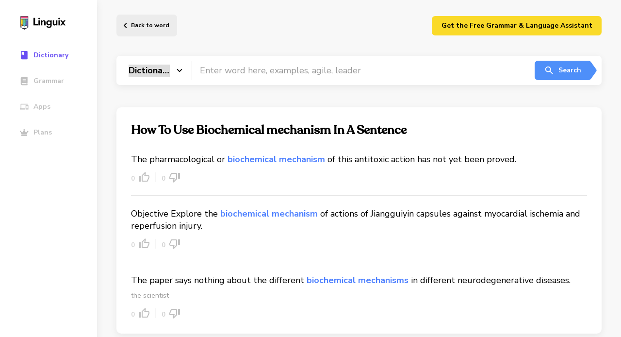

--- FILE ---
content_type: image/svg+xml
request_url: https://linguix.com/img/logos/brave-browser-icon.svg
body_size: 1485
content:
<svg id="Layer_1" data-name="Layer 1" xmlns="http://www.w3.org/2000/svg" xmlns:xlink="http://www.w3.org/1999/xlink" viewBox="0 0 436.49 511.97"><defs><style>.cls-1{fill:url(#linear-gradient);}.cls-2{fill:#fff;}</style><linearGradient id="linear-gradient" x1="-18.79" y1="359.73" x2="194.32" y2="359.73" gradientTransform="matrix(2.05, 0, 0, -2.05, 38.49, 992.77)" gradientUnits="userSpaceOnUse"><stop offset="0" stop-color="#f1562b"/><stop offset="0.3" stop-color="#f1542b"/><stop offset="0.41" stop-color="#f04d2a"/><stop offset="0.49" stop-color="#ef4229"/><stop offset="0.5" stop-color="#ef4029"/><stop offset="0.56" stop-color="#e83e28"/><stop offset="0.67" stop-color="#e13c26"/><stop offset="1" stop-color="#df3c26"/></linearGradient></defs><title>brave-browser</title><path class="cls-1" d="M436.49,165.63,420.7,122.75l11-24.6A8.47,8.47,0,0,0,430,88.78L400.11,58.6a48.16,48.16,0,0,0-50.23-11.66l-8.19,2.89L296.09.43,218.25,0,140.4.61,94.85,50.41l-8.11-2.87A48.33,48.33,0,0,0,36.19,59.3L5.62,90.05a6.73,6.73,0,0,0-1.36,7.47l11.47,25.56L0,165.92,56.47,380.64a89.7,89.7,0,0,0,34.7,50.23l111.68,75.69a24.73,24.73,0,0,0,30.89,0l111.62-75.8A88.86,88.86,0,0,0,380,380.53l46.07-176.14Z"/><path class="cls-2" d="M231,317.33a65.61,65.61,0,0,0-9.11-3.3h-5.49a66.08,66.08,0,0,0-9.11,3.3l-13.81,5.74-15.6,7.18-25.4,13.24a4.84,4.84,0,0,0-.62,9l22.06,15.49q7,5,13.55,10.76l6.21,5.35,13,11.37,5.89,5.2a10.15,10.15,0,0,0,12.95,0l25.39-22.18,13.6-10.77,22.06-15.79a4.8,4.8,0,0,0-.68-8.93l-25.36-12.8L244.84,323ZM387.4,175.2l.8-2.3a61.26,61.26,0,0,0-.57-9.18,73.51,73.51,0,0,0-8.19-15.44l-14.35-21.06-10.22-13.88-19.23-24a69.65,69.65,0,0,0-5.7-6.67h-.4L321,84.25l-42.27,8.14a33.49,33.49,0,0,1-12.59-1.84l-23.21-7.5-16.61-4.59a70.52,70.52,0,0,0-14.67,0L195,83.1l-23.21,7.54a33.89,33.89,0,0,1-12.59,1.84l-42.22-8-8.54-1.58h-.4a65.79,65.79,0,0,0-5.7,6.67l-19.2,24Q77.81,120.32,73,127.45L58.61,148.51l-6.78,11.31a51,51,0,0,0-1.94,13.35l.8,2.3A34.51,34.51,0,0,0,52,179.81l11.33,13,50.23,53.39a14.31,14.31,0,0,1,2.55,14.34L107.68,280a25.23,25.23,0,0,0-.39,16l1.64,4.52a43.58,43.58,0,0,0,13.39,18.76l7.89,6.43a15,15,0,0,0,14.35,1.72L172.62,314A70.38,70.38,0,0,0,187,304.52l22.46-20.27a9,9,0,0,0,3-6.36,9.08,9.08,0,0,0-2.5-6.56L159.2,237.18a9.83,9.83,0,0,1-3.09-12.45l19.66-36.95a19.21,19.21,0,0,0,1-14.67A22.37,22.37,0,0,0,165.58,163L103.94,139.8c-4.44-1.6-4.2-3.6.51-3.88l36.2-3.59a55.9,55.9,0,0,1,16.9,1.5l31.5,8.8a9.64,9.64,0,0,1,6.74,10.76L183.42,221a34.72,34.72,0,0,0-.61,11.41c.5,1.61,4.73,3.6,9.36,4.73l19.19,4a46.38,46.38,0,0,0,16.86,0l17.26-4c4.64-1,8.82-3.23,9.35-4.85a34.94,34.94,0,0,0-.63-11.4l-12.45-67.59a9.66,9.66,0,0,1,6.74-10.76l31.5-8.83a55.87,55.87,0,0,1,16.9-1.5l36.2,3.37c4.74.44,5,2.2.54,3.88L272,162.79a22.08,22.08,0,0,0-11.16,10.12,19.3,19.3,0,0,0,1,14.67l19.69,36.95A9.84,9.84,0,0,1,278.45,237l-50.66,34.23a9,9,0,0,0,.32,12.78l.15.14,22.49,20.27a71.46,71.46,0,0,0,14.35,9.47l28.06,13.35a14.89,14.89,0,0,0,14.34-1.76l7.9-6.45a43.53,43.53,0,0,0,13.38-18.8l1.65-4.52a25.27,25.27,0,0,0-.39-16l-8.26-19.49a14.4,14.4,0,0,1,2.55-14.35l50.23-53.45,11.3-13a35.8,35.8,0,0,0,1.54-4.24Z"/></svg>

--- FILE ---
content_type: image/svg+xml
request_url: https://linguix.com/english/assets/img/content/banners/dbanners/browser4.svg
body_size: 726
content:
<svg width="31" height="33" viewBox="0 0 31 33" fill="none" xmlns="http://www.w3.org/2000/svg"><path d="M10.326 19.807c0 .778.116 1.485.354 2.122a6.007 6.007 0 001.001 1.678c.42.49.91.91 1.486 1.264a8.827 8.827 0 001.809.874 11.13 11.13 0 001.995.516 13.585 13.585 0 004.462-.035 17.482 17.482 0 002.224-.566 19.68 19.68 0 002.133-.844 39.227 39.227 0 002.163-1.072v6.853c-.824.404-1.632.743-2.44 1.036-.81.283-1.618.53-2.442.728-.823.202-1.657.353-2.511.445a24.9 24.9 0 01-2.638.141 14.63 14.63 0 01-3.512-.42 13.733 13.733 0 01-3.174-1.202 13.313 13.313 0 01-2.719-1.91 12.072 12.072 0 01-2.122-2.527 12.254 12.254 0 01-1.375-3.062 12.618 12.618 0 01-.48-3.517c0-1.33.182-2.593.546-3.8.37-1.213.89-2.315 1.577-3.325a12.015 12.015 0 012.501-2.694 13.242 13.242 0 013.325-1.92 7.004 7.004 0 00-1.566 2.39 10.32 10.32 0 00-.723 2.77h11.512c0-1.162-.116-2.173-.354-3.042-.237-.87-.616-1.592-1.146-2.163-.526-.576-1.203-1.01-2.037-1.294-.834-.288-1.84-.435-3.017-.435-1.39 0-2.78.202-4.17.622a17.523 17.523 0 00-3.961 1.718 19.173 19.173 0 00-3.457 2.618 16.33 16.33 0 00-2.653 3.274 18.9 18.9 0 01.874-3.926c.42-1.249.975-2.413 1.642-3.49a15.62 15.62 0 012.345-2.9A13.987 13.987 0 018.76 2.49a15.054 15.054 0 013.523-1.425 18.008 18.008 0 014.022-.46c.83 0 1.653.075 2.477.222.824.151 1.627.353 2.41.616a14.357 14.357 0 014.17 2.233 14.202 14.202 0 013.082 3.3 14.801 14.801 0 011.9 4.13c.434 1.5.657 3.061.657 4.684v4.017H10.326z" fill="#fff"/></svg>

--- FILE ---
content_type: image/svg+xml
request_url: https://linguix.com/english/assets/img/content/banners/dbanners/browser1.svg
body_size: 828
content:
<svg width="33" height="35" viewBox="0 0 33 35" fill="none" xmlns="http://www.w3.org/2000/svg"><path d="M11.749 11.065c.01 0 .005 0 0 0zm-3.9-1.95c.01.001.005 0 0 0zm23.33 3.01c-.705-1.692-2.13-3.52-3.249-4.098.911 1.786 1.439 3.578 1.64 4.914 0 .003 0 .01.003.027-1.831-4.563-4.936-6.404-7.472-10.41a21.048 21.048 0 01-.382-.62 4.853 4.853 0 01-.178-.336 2.934 2.934 0 01-.241-.64.042.042 0 00-.038-.043.058.058 0 00-.03 0c-.002 0-.005.003-.008.005l-.012.006c.002-.002.005-.008.007-.008-3.601 2.109-5.094 5.8-5.477 8.151a8.627 8.627 0 00-3.209.819.414.414 0 00-.205.514.406.406 0 00.552.237 7.838 7.838 0 013.29-.75 8.142 8.142 0 012.323.321l.132.042c.125.039.25.08.373.124a9.301 9.301 0 01.815.35l.15.076a7.496 7.496 0 01.513.295 8.29 8.29 0 012.832 2.93c-.864-.608-2.413-1.208-3.904-.949 5.824 2.912 4.26 12.94-3.81 12.56a7.18 7.18 0 01-2.107-.405 8.82 8.82 0 01-.476-.195 6.29 6.29 0 01-.273-.13c-1.978-1.022-3.61-2.953-3.815-5.3 0 0 .748-2.785 5.353-2.785.498 0 1.92-1.389 1.947-1.791-.006-.132-2.825-1.253-3.923-2.336-.587-.579-.866-.857-1.113-1.066a4.78 4.78 0 00-.42-.317 7.506 7.506 0 01-.045-3.958c-1.664.758-2.958 1.955-3.898 3.012h-.008c-.642-.813-.597-3.495-.56-4.055-.007-.035-.479.245-.54.287-.567.404-1.096.857-1.583 1.355a14.15 14.15 0 00-1.512 1.814A13.67 13.67 0 00.45 14.678c-.004.017-.155.677-.264 1.492-.02.127-.036.254-.052.381-.038.245-.067.512-.096.928l-.003.048c-.012.179-.023.359-.033.539L0 18.149C0 27.09 7.25 34.34 16.193 34.34c8.01 0 14.66-5.814 15.962-13.452.027-.207.05-.415.073-.624.323-2.78-.035-5.697-1.05-8.139z" fill="#fff"/></svg>

--- FILE ---
content_type: image/svg+xml
request_url: https://linguix.com/english/assets/img/content/banners/dbanners/browser3.svg
body_size: 1387
content:
<svg width="34" height="33" viewBox="0 0 34 33" fill="none" xmlns="http://www.w3.org/2000/svg"><path d="M18.07 16.718c0 .31-.1.582-.296.815a.95.95 0 01-.752.341c-.31 0-.581-.1-.815-.296a.95.95 0 01-.341-.752c0-.316.1-.581.31-.815a.972.972 0 01.757-.341c.304 0 .563.1.796.297a.969.969 0 01.341.751zm.272 1.05L24.66 7.28c-.107.094-.511.473-1.219 1.124-.701.657-1.46 1.358-2.262 2.11a350.2 350.2 0 00-2.463 2.293c-.834.784-1.541 1.447-2.11 1.996-.569.55-.878.86-.91.929L9.397 26.2c.082-.082.487-.454 1.207-1.118.72-.663 1.478-1.364 2.274-2.103.796-.74 1.61-1.504 2.457-2.293.84-.79 1.548-1.46 2.11-2.003.562-.55.866-.853.897-.916zm11.68-.993c0 2.42-.625 4.65-1.876 6.696l-.31-.195c-.17-.108-.328-.209-.48-.297-.151-.089-.252-.14-.296-.133-.158 0-.234.076-.234.234 0 .12.354.385 1.068.796a12.948 12.948 0 01-3.33 3.436 12.768 12.768 0 01-4.358 1.996l-.29-1.206c-.014-.12-.102-.183-.273-.183l-.145.1-.038.171.29 1.226c-.865.183-1.743.271-2.633.271-2.395 0-4.63-.631-6.716-1.895.013-.025.089-.145.234-.372.146-.222.272-.424.386-.607.113-.183.17-.297.17-.341 0-.158-.076-.234-.234-.234-.07 0-.176.089-.31.26a4.89 4.89 0 00-.403.625c-.14.24-.221.379-.24.417a12.997 12.997 0 01-3.469-3.386 12.764 12.764 0 01-1.983-4.416l1.244-.272.184-.271-.102-.146-.189-.037-1.226.271a12.987 12.987 0 01-.252-2.508c0-2.476.657-4.756 1.964-6.841.026.013.133.082.335.215.196.132.38.246.543.34.165.095.272.146.316.146.158 0 .234-.07.234-.215 0-.07-.076-.164-.227-.278a5.964 5.964 0 00-.588-.385l-.36-.215A13.267 13.267 0 019.84 6.131a12.723 12.723 0 014.403-1.933l.272 1.207c.025.12.114.183.272.183l.145-.101.038-.19-.272-1.194a13.312 13.312 0 012.42-.234c2.457 0 4.737.657 6.841 1.965-.467.676-.701 1.068-.701 1.175 0 .158.07.234.215.234.132 0 .423-.386.865-1.156a12.855 12.855 0 013.386 3.354 12.786 12.786 0 011.94 4.353l-1.011.214c-.12.026-.184.12-.184.291l.102.145.17.038 1.03-.233c.17.865.252 1.711.252 2.526zm1.536 0a14.2 14.2 0 00-1.144-5.616c-.764-1.781-1.788-3.316-3.076-4.605-1.289-1.288-2.824-2.312-4.605-3.076a14.239 14.239 0 00-5.616-1.144c-1.959 0-3.835.38-5.616 1.144-1.782.764-3.317 1.788-4.605 3.076-1.29 1.289-2.313 2.824-3.077 4.605a14.085 14.085 0 00-1.143 5.616c0 1.965.379 3.835 1.143 5.616.764 1.782 1.788 3.317 3.077 4.605 1.288 1.29 2.823 2.312 4.605 3.077a14.084 14.084 0 005.616 1.143c1.964 0 3.834-.379 5.616-1.143 1.78-.765 3.316-1.788 4.605-3.077 1.288-1.288 2.312-2.823 3.076-4.605a14.216 14.216 0 001.143-5.616zm1.73 0c0 2.192-.43 4.283-1.282 6.28-.853 1.996-2.003 3.72-3.45 5.16-1.446 1.447-3.164 2.59-5.16 3.45a15.707 15.707 0 01-6.28 1.282c-2.191 0-4.282-.43-6.279-1.282-1.996-.853-3.72-2.003-5.16-3.45-1.447-1.44-2.597-3.164-3.45-5.16a15.815 15.815 0 01-1.282-6.28c0-2.192.43-4.283 1.282-6.279.853-1.996 2.003-3.72 3.45-5.161 1.446-1.44 3.164-2.596 5.16-3.45a15.815 15.815 0 016.28-1.281c2.192 0 4.283.43 6.279 1.282 1.996.853 3.72 2.002 5.16 3.449 1.447 1.447 2.59 3.165 3.45 5.161a15.707 15.707 0 011.282 6.28z" fill="#fff"/></svg>

--- FILE ---
content_type: image/svg+xml
request_url: https://linguix.com/english/assets/img/content/banners/dbanners/browser2.svg
body_size: 571
content:
<svg width="34" height="33" viewBox="0 0 34 33" fill="none" xmlns="http://www.w3.org/2000/svg"><path d="M32.022 10.726H21.639a7.557 7.557 0 013.043 6.078c0 1.796-.623 3.45-1.666 4.746l-6.551 11.444c10.494.271 14.755-7.95 14.755-7.95 3.592-6.827 1.662-12.446.802-14.318zM17.32.606C9.442.918 5.543 5.593 4.442 7.184l5.103 8.84a7.595 7.595 0 017.553-6.813c.557 0 1.1.062 1.621.179H31.58C26.559.192 17.32.606 17.32.606zm-.223 23.787a7.592 7.592 0 01-7.272-5.405L3.494 8.218c-5.401 8.912-.446 16.67-.446 16.67 4.127 6.538 9.973 7.665 12.018 7.857l5.232-9.06a7.538 7.538 0 01-3.2.708zm2.964-13.399a5.583 5.583 0 00-.606-.267c-.067-.031-.139-.054-.21-.08-.12-.04-.24-.08-.366-.116-.03-.01-.066-.018-.098-.027a6.204 6.204 0 00-.77-.156 6.52 6.52 0 00-7.428 6.698 5.614 5.614 0 00.115 1.007c.026.16.066.321.111.477 0 .018.01.036.014.05l.04.133a6.516 6.516 0 0010.467 3.048 6.21 6.21 0 00.361-.339c.05-.044.094-.094.139-.138a6.185 6.185 0 00.423-.495 6.526 6.526 0 00-2.192-9.795z" fill="#fff"/></svg>